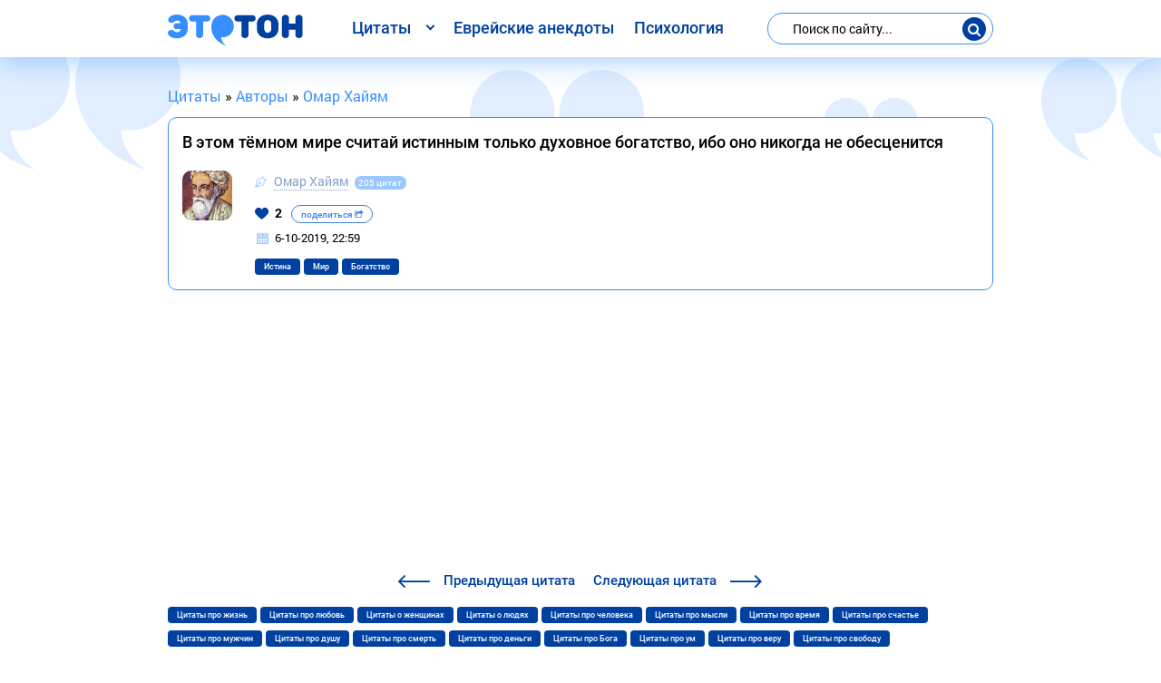

--- FILE ---
content_type: text/html; charset=utf-8
request_url: https://etoton.com/author/omar-hajjam/338-c.html
body_size: 6884
content:
<!DOCTYPE html>
<html lang="ru">
<head>
<!-- <base href="/"> -->
<meta charset="utf-8">
<title>В этом тёмном мире считай истинным только духовное богатство, ибо оно никогда не обесценится</title>
<meta name="description" content="Цитата - В этом тёмном мире считай истинным только духовное богатство, ибо оно никогда не обесценится"><meta property="og:site_name" content="Этотон">
<meta property="og:type" content="article">
<meta property="og:title" content="В этом тёмном мире считай истинным только духовное богатство, ибо оно никогда не обесценится">
<meta property="og:url" content="https://etoton.com/author/omar-hajjam/338-c.html">
<meta name="news_keywords" content="Истина, Мир, Богатство">
<meta property="og:description" content="Цитата - В этом тёмном мире считай истинным только духовное богатство, ибо оно никогда не обесценится">

<link rel="canonical" href="https://etoton.com/author/omar-hajjam/338-c.html">



<meta property="og:image" content="https://etoton.com/uploads/autor/omar-hajjam.jpg" />
<meta property="og:image:type" content="image/jpeg" />
<meta property="og:image:width" content="350" />
<meta property="og:image:height" content="350" />	
			
<meta http-equiv="X-UA-Compatible" content="IE=edge">
<meta name="viewport" content="width=device-width, initial-scale=1, maximum-scale=1">
<link rel="icon" href="https://etoton.com/templates/a/img/favicon/favicon.ico">
<link rel="apple-touch-icon" sizes="180x180" href="https://etoton.com/templates/a/img/favicon/apple-touch-icon-180x180.png">
<meta name="theme-color" content="#000">
<link rel="stylesheet" href="/templates/a/css/main.min.css">
<!-- Google Tag Manager -->
<script>(function(w,d,s,l,i){w[l]=w[l]||[];w[l].push({'gtm.start':
new Date().getTime(),event:'gtm.js'});var f=d.getElementsByTagName(s)[0],
j=d.createElement(s),dl=l!='dataLayer'?'&l='+l:'';j.async=true;j.src=
'https://www.googletagmanager.com/gtm.js?id='+i+dl;f.parentNode.insertBefore(j,f);
})(window,document,'script','dataLayer','GTM-MN2ZKKZ');</script>
<!-- End Google Tag Manager -->
</head>
<body>
	<!-- Google Tag Manager (noscript) -->
	<noscript><iframe src="https://www.googletagmanager.com/ns.html?id=GTM-MN2ZKKZ" height="0" width="0" style="display:none;visibility:hidden"></iframe></noscript>
	<!-- End Google Tag Manager (noscript) -->
	<!-- Custom HTML -->
	<div class="wrapper">
		<header>
			<div class="container">
				<div class="row justify-content-between">
					<div class="col-12 col-lg-auto">
						<div class="d-flex justify-content-between align-items-center mob-top">
							<div class="logo">
								
								<a href="/"><img src="/templates/a/img/logo.svg" alt="Этотон — цитаты и афоризмы на все случаи жизни. Сборник цитат №1" class="img-responsive"></a>
								
							</div>
							<div class="d-lg-none">
								<button class="btn-mob-search">
									<i class="icon icon-search"></i>
								</button>
								<button class="btn-menu">
									<span></span>
									<span></span>
									<span></span>
								</button>
							</div>
						</div>
					</div>

					<nav class="navbar navbar-expand-lg col-lg-auto">
						<ul class="navbar-nav">
							<li class="dropdown">
									<span class="dropbtn">Цитаты</span>
									<ul class="dropdown-content">
										<li><a href="https://etoton.com/author/">Цитаты известных людей</a></li>
										<li><a href="https://etoton.com/top.html">Лучшие цитаты</a></li>
										<li><a href="https://etoton.com/new.html">Новые цитаты</a></li>
										<li><a href="https://etoton.com/book/">Цитаты из книг</a></li>
										<li><a href="https://etoton.com/tags/">Цитаты по темам</a></li>
										<li><a href="https://etoton.com/film/">Цитаты из фильмов</a></li>
										<li><a href="https://etoton.com/quotes/">Цитаты со смыслом</a></li>
									</ul>
							</li>
							<li class="nav-item"><a class="nav-link" href="https://etoton.com/evrejskie-anekdoty/">Еврейские анекдоты</a></li>
							<li class="nav-item"><a class="nav-link" href="https://etoton.com/psihologija/">Психология</a></li>
						</ul>
					</nav>

					<div class="col-12 col-lg-auto d-lg-flex flex-lg-column justify-content-lg-center">
						<div class="search-form">
							<form id="q_search" method="post">
								<input id="story" name="story" placeholder="Поиск по сайту..." type="search">
								<div class="d-flex align-items-center">
									<button class="btn-search"><i class="icon icon-search"></i></button>
								</div>
								<input type="hidden" name="do" value="search">
								<input type="hidden" name="subaction" value="search">
							</form>			
				
						</div>
					</div>
				</div>
			</div>
		</header>
		<!-- header end -->
		<div class="content">
			<!-- navbar -->
			
			<!-- navbar end-->
			
	
		<div class="container speedbar"><span itemscope itemtype="https://schema.org/BreadcrumbList"><span itemprop="itemListElement" itemscope itemtype="https://schema.org/ListItem"><meta itemprop="position" content="1"><a href="https://etoton.com/" itemprop="item"><span itemprop="name">Цитаты</span></a></span> &raquo; <span itemprop="itemListElement" itemscope itemtype="https://schema.org/ListItem"><meta itemprop="position" content="2"><a href="https://etoton.com/author/" itemprop="item"><span itemprop="name">Авторы</span></a></span> &raquo; <span itemprop="itemListElement" itemscope itemtype="https://schema.org/ListItem"><meta itemprop="position" content="3"><a href="https://etoton.com/author/omar-hajjam/" itemprop="item"><span itemprop="name">Омар Хайям</span></a></span></span></div>
	





			
			<!-- category -->
			
			
				
			
				
			
				
			
			
			<!-- category end -->
			<div id='dle-content'>			<div class="container">
					<div class="card card-post-new">
						
						
						<div class="card-header">
							<div class="card-title">
								<h1 class="title-section">В этом тёмном мире считай истинным только духовное богатство, ибо оно никогда не обесценится</h1>
							</div>
						</div>
						
						<div class="d-flex autor-inf">
							<div class="autor-img">
								<img src="/uploads/autor/omar-hajjam.jpg" alt="Омар Хайям" class="img-responsive">
							</div>
							<div class="infoautor">
								<div class="card-autor">
									<i class="icon icon-pencil"></i>
									<a href="https://etoton.com/author/omar-hajjam/">Омар Хайям</a>
									<span class="amount-quotes">205 цитат</span>
								</div>
								<div class="card-footer">
									<div class="row align-items-center">
										<div class="col-12 col-sm-auto no-gutters-sm-right">
											<div class="d-flex justify-content-between align-items-center">
												<div>
												
													<div class="rate_like">
														<a href="#" id="like" onclick="doRate('plus', '338'); return false;" >
															<i class="icon icon-heart"></i>
															<span id="ratig-layer-338" class="ignore-select"><span class="ratingtypeplus ignore-select" >2</span></span>
														</a>
													</div>
												
												</div>
												<div>
													<button class="btn-mob-social">
														поделиться
														<i class="icon icon-share-square-o"></i>
													</button>
												</div>
											</div>
										</div>
										<div class="col-12 col-sm-auto no-gutters-column">
											<div class="social-block">
											</div>
										</div>	
									</div>
									<div class="row col-12">
										<div class="date-post">
											<i class="icon icon-calendar"></i>
											<span>6-10-2019, 22:59</span>
										</div>
									</div>
									<div class="row col-12">
										
											<ul class="tags-list"><li><a class="tags-link" href="https://etoton.com/tags/istina/">Истина</a></li> <li><a class="tags-link" href="https://etoton.com/tags/mir/">Мир</a></li> <li><a class="tags-link" href="https://etoton.com/tags/bogatstvo/">Богатство</a></li></ul>
											
									</div>
								</div>
							</div>
						</div>
					</div> 
					<script async src="https://pagead2.googlesyndication.com/pagead/js/adsbygoogle.js"></script>
<!-- etoton-w -->
<ins class="adsbygoogle"
     style="display:block"
     data-ad-client="ca-pub-0445680594808719"
     data-ad-slot="9035215288"
     data-ad-format="auto"
     data-full-width-responsive="true"></ins>
<script>
     (adsbygoogle = window.adsbygoogle || []).push({});
</script>
					<div class="nav-posts-block">
								<div><a href="https://etoton.com/author/omar-hajjam/337-c.html"><i class="icon icon-arrow-left"></i> <span><span class="d-none d-sm-inline">Предыдущая</span> цитата</span></a></div>
								<div><a href="https://etoton.com/author/omar-hajjam/339-c.html"><span><span class="d-none d-sm-inline">Следующая</span> цитата</span> <i class="icon icon-arrow-right"></i></a></div>
					</div>
				
					
					<div class="card-footer">
						<div class="row col-12">
							<ul class="tags-list">
								<li><a class="tags-link" href="https://etoton.com/tags/zhizn/">Цитаты про жизнь</a></li>
								<li><a class="tags-link" href="https://etoton.com/tags/ljubov/">Цитаты про любовь</a></li>
								<li><a class="tags-link" href="https://etoton.com/tags/zhenschiny/">Цитаты о женщинах</a></li>
								<li><a class="tags-link" href="https://etoton.com/tags/ljudi/">Цитаты о людях</a></li>
								<li><a class="tags-link" href="https://etoton.com/tags/chelovek/">Цитаты про человека</a></li>
								<li><a class="tags-link" href="https://etoton.com/tags/mysli/">Цитаты про мысли</a></li>
								<li><a class="tags-link" href="https://etoton.com/tags/vremja/">Цитаты про время</a></li>
								<li><a class="tags-link" href="https://etoton.com/tags/schaste/">Цитаты про счастье</a></li>
								<li><a class="tags-link" href="https://etoton.com/tags/muzhchiny/">Цитаты про мужчин</a></li>
								<li><a class="tags-link" href="https://etoton.com/tags/dusha/">Цитаты про душу</a></li>
								<li><a class="tags-link" href="https://etoton.com/tags/smert/">Цитаты про смерть</a></li>
								<li><a class="tags-link" href="https://etoton.com/tags/dengi/">Цитаты про деньги</a></li>
								<li><a class="tags-link" href="https://etoton.com/tags/bog/">Цитаты про Бога</a></li>
								<li><a class="tags-link" href="https://etoton.com/tags/um/">Цитаты про ум</a></li>
								<li><a class="tags-link" href="https://etoton.com/tags/vera/">Цитаты про веру</a></li>
								<li><a class="tags-link" href="https://etoton.com/tags/svoboda/">Цитаты про свободу</a></li>
								<li><a class="tags-link" href="https://etoton.com/tags/slova/">Цитаты про слова</a></li>
								<li><a class="tags-link" href="https://etoton.com/tags/uspeh/">Цитаты про успех</a></li>
							</ul>
						</div>
					</div>
					<br>
					
					<div class="telegram-subscribe">
						<div class="subscribe-inner">
							<div class="d-flex align-items-center">
								<i class="icon icon-facebook-with-circle"></i>
								<h2 class="subscribe-title">Мы в Фейсбуке</h2>
							</div>
							<div>
								<button class="btn btn-primary" id="susbcribe-telegram">Подписаться</button>
							</div>
							<span class="plus-decor"></span><span class="plus-decor plus-decor1"></span>
						</div>
					</div>
			</div>
			<!-- container end -->
			
			<div class="form-comment" id="comment">
				<div class="container">
					<form  method="post" name="dle-comments-form" id="dle-comments-form" >					<h4 class="comment-title">Оставить комментарий</h4>
					
						<div class="form-group"><input placeholder="Ваше имя" type="text" name="name" id="name" class="form-control" required></div>
					
					<div id="comment-editor" class="form-group"><div class="bb-editor">
<textarea name="comments" id="comments" cols="70" rows="10"></textarea>
</div></div>
					
					<button class="btn-submit" type="submit" name="submit" title="Отправить комментарий">Отправить</button>
		<input type="hidden" name="subaction" value="addcomment">
		<input type="hidden" name="post_id" id="post_id" value="338"><input type="hidden" name="user_hash" value="de1daccf4fff121445b86bd5941df8c4ef8691c8"></form>
				</div>
			</div>
			<div class="container">
					<div class="insta-subscribe">
						<div class="subscribe-inner">
							<div class="d-flex align-items-center">
								<i class="icon icon-instagram"></i>
								<h2 class="subscribe-title">Мы в Инсте</h2>
							</div>
							<div>
								<button class="btn btn-primary" id="susbcribe-instagram">Подписаться</button>
							</div>
							<span class="plus-decor"></span><span class="plus-decor plus-decor1"></span>
						</div>
					</div>
			</div>
			
			<div class="popular-posts">
				<div class="container">
					<!-- card-deck -->
					<h2>Похожие цитаты</h2>
					<div class="card-deck">					<div class="card">
						<div class="card-header">
							<div class="card-title">
								<a href="https://etoton.com/author/omar-hajjam/337-c.html">Можешь всё потерять, сбереги только душу</a>
							</div>
						</div>
						<div class="d-flex autor-inf">
							<div class="autor-img">
								<img src="/uploads/autor/omar-hajjam.jpg" alt="Омар Хайям" class="img-responsive">
							</div>
							<div class="infoautor">
								<div class="card-autor">
									<i class="icon icon-pencil"></i>
									<a href="https://etoton.com/author/omar-hajjam/">Омар Хайям</a>
								</div>
								<div class="card-footer">
									<div class="row align-items-center">
										<div class="col-12 col-sm-auto no-gutters-sm-right">
											<div class="d-flex justify-content-between align-items-center">
												<div>
												
													<div class="rate_like">
														<a href="#" id="like" onclick="doRate('plus', '337'); return false;" >
															<i class="icon icon-heart"></i>
															<span id="ratig-layer-337" class="ignore-select"><span class="ratingtypeplus ignore-select" >1</span></span>
														</a>
													</div>
												
												</div>
												<div>
													<button class="btn-mob-social">
														<i class="icon icon-share-square-o"></i>
													</button>
												</div>
											</div>
										</div>
										<div class="col-12 col-sm-auto no-gutters-column">
											<div class="social-block">
											</div>
										</div>
									</div>
								</div>
							</div>
						</div>
					</div>  					<div class="card">
						<div class="card-header">
							<div class="card-title">
								<a href="https://etoton.com/author/omar-hajjam/336-c.html">Круг небес ослепляет нас блеском своим. <br>Ни конца, ни начала его мы не зрим. <br>Этот круг недоступен для логики нашей, <br>Меркой разума нашего неизмерим</a>
							</div>
						</div>
						<div class="d-flex autor-inf">
							<div class="autor-img">
								<img src="/uploads/autor/omar-hajjam.jpg" alt="Омар Хайям" class="img-responsive">
							</div>
							<div class="infoautor">
								<div class="card-autor">
									<i class="icon icon-pencil"></i>
									<a href="https://etoton.com/author/omar-hajjam/">Омар Хайям</a>
								</div>
								<div class="card-footer">
									<div class="row align-items-center">
										<div class="col-12 col-sm-auto no-gutters-sm-right">
											<div class="d-flex justify-content-between align-items-center">
												<div>
												
													<div class="rate_like">
														<a href="#" id="like" onclick="doRate('plus', '336'); return false;" >
															<i class="icon icon-heart"></i>
															<span id="ratig-layer-336" class="ignore-select"><span class="ratingtypeplus ignore-select" >0</span></span>
														</a>
													</div>
												
												</div>
												<div>
													<button class="btn-mob-social">
														<i class="icon icon-share-square-o"></i>
													</button>
												</div>
											</div>
										</div>
										<div class="col-12 col-sm-auto no-gutters-column">
											<div class="social-block">
											</div>
										</div>
									</div>
								</div>
							</div>
						</div>
					</div>  					<div class="card">
						<div class="card-header">
							<div class="card-title">
								<a href="https://etoton.com/author/omar-hajjam/335-c.html">Красивым быть — не значит им родиться, <br>Ведь красоте мы можем научиться. <br>Когда красив душою человек - <br>Какая внешность может с ней сравниться?</a>
							</div>
						</div>
						<div class="d-flex autor-inf">
							<div class="autor-img">
								<img src="/uploads/autor/omar-hajjam.jpg" alt="Омар Хайям" class="img-responsive">
							</div>
							<div class="infoautor">
								<div class="card-autor">
									<i class="icon icon-pencil"></i>
									<a href="https://etoton.com/author/omar-hajjam/">Омар Хайям</a>
								</div>
								<div class="card-footer">
									<div class="row align-items-center">
										<div class="col-12 col-sm-auto no-gutters-sm-right">
											<div class="d-flex justify-content-between align-items-center">
												<div>
												
													<div class="rate_like">
														<a href="#" id="like" onclick="doRate('plus', '335'); return false;" >
															<i class="icon icon-heart"></i>
															<span id="ratig-layer-335" class="ignore-select"><span class="ratingtypeplus ignore-select" >0</span></span>
														</a>
													</div>
												
												</div>
												<div>
													<button class="btn-mob-social">
														<i class="icon icon-share-square-o"></i>
													</button>
												</div>
											</div>
										</div>
										<div class="col-12 col-sm-auto no-gutters-column">
											<div class="social-block">
											</div>
										</div>
									</div>
								</div>
							</div>
						</div>
					</div>  					<div class="card">
						<div class="card-header">
							<div class="card-title">
								<a href="https://etoton.com/author/omar-hajjam/334-c.html">Упавший духом гибнет раньше срока</a>
							</div>
						</div>
						<div class="d-flex autor-inf">
							<div class="autor-img">
								<img src="/uploads/autor/omar-hajjam.jpg" alt="Омар Хайям" class="img-responsive">
							</div>
							<div class="infoautor">
								<div class="card-autor">
									<i class="icon icon-pencil"></i>
									<a href="https://etoton.com/author/omar-hajjam/">Омар Хайям</a>
								</div>
								<div class="card-footer">
									<div class="row align-items-center">
										<div class="col-12 col-sm-auto no-gutters-sm-right">
											<div class="d-flex justify-content-between align-items-center">
												<div>
												
													<div class="rate_like">
														<a href="#" id="like" onclick="doRate('plus', '334'); return false;" >
															<i class="icon icon-heart"></i>
															<span id="ratig-layer-334" class="ignore-select"><span class="ratingtypeplus ignore-select" >1</span></span>
														</a>
													</div>
												
												</div>
												<div>
													<button class="btn-mob-social">
														<i class="icon icon-share-square-o"></i>
													</button>
												</div>
											</div>
										</div>
										<div class="col-12 col-sm-auto no-gutters-column">
											<div class="social-block">
											</div>
										</div>
									</div>
								</div>
							</div>
						</div>
					</div>  					<div class="card">
						<div class="card-header">
							<div class="card-title">
								<a href="https://etoton.com/author/omar-hajjam/333-c.html">Не удерживай то, что уходит, и не отталкивай то, что приходит. И тогда счастье само найдёт тебя</a>
							</div>
						</div>
						<div class="d-flex autor-inf">
							<div class="autor-img">
								<img src="/uploads/autor/omar-hajjam.jpg" alt="Омар Хайям" class="img-responsive">
							</div>
							<div class="infoautor">
								<div class="card-autor">
									<i class="icon icon-pencil"></i>
									<a href="https://etoton.com/author/omar-hajjam/">Омар Хайям</a>
								</div>
								<div class="card-footer">
									<div class="row align-items-center">
										<div class="col-12 col-sm-auto no-gutters-sm-right">
											<div class="d-flex justify-content-between align-items-center">
												<div>
												
													<div class="rate_like">
														<a href="#" id="like" onclick="doRate('plus', '333'); return false;" >
															<i class="icon icon-heart"></i>
															<span id="ratig-layer-333" class="ignore-select"><span class="ratingtypeplus ignore-select" >1</span></span>
														</a>
													</div>
												
												</div>
												<div>
													<button class="btn-mob-social">
														<i class="icon icon-share-square-o"></i>
													</button>
												</div>
											</div>
										</div>
										<div class="col-12 col-sm-auto no-gutters-column">
											<div class="social-block">
											</div>
										</div>
									</div>
								</div>
							</div>
						</div>
					</div>  </div>
					<!-- card-deck end-->	
				</div>
			</div>


			
<div id="dle-ajax-comments"></div>
</div>
			
		</div>
		<!-- content end -->
		<footer>
			<div class="container">
				<div class="row justify-content-between align-items-center no-gutters">
					<div class="col-5 col-sm-auto order-sm-1">
						<div>
							<a href="#feedback" class="btn-callback open-modal-link" id="feedback-btn">Обратная связь</a>
						</div>
					</div>
					<div class="col-6 offset-1 offset-sm-0 col-sm-auto order-sm-2">
						<div class="social-footer">
							<a class="link-social link-insta" href="https://www.instagram.com/etoton.citaty/" target="_blank" title="Мы в Инстаграме" rel="nofollow"><i class="icon icon-instagram"></i></a>
							<a class="link-social link-fb" href="https://www.facebook.com/etoton.citaty/" target="_blank" title="Мы в Фейсбуке" rel="nofollow"><i class="icon icon-facebook-with-circle"></i></a>
						</div>
					</div>
					<div class="col-12 col-sm-auto order-sm-0">
						<div class="copyright">&copy; <a href="/">Этотон </a> твоих мыслей — цитаты | 2021</div>
					</div>
				</div>
			</div>
		</footer>
		<!-- footer end -->
	</div>
	<div id="feedback" class="modal mfp-hide">
		<div class="thx-block" style="display: none;">
			<div class="text-modal">
				<p>Ваше собщение успешно отправлено! <br>В ближайщее время Вам ответим!</p>
			</div>
		</div>
		<form class="center-form">
			<h3 class="title-section">Обратная связь</h3>
			<div class="form-group"><input type="text" class="form-control" name="Имя" placeholder="Ваше имя"></div>
			<div class="form-group"><input type="text" class="form-control" name="Контактный e-mail" placeholder="Контактный e-mail"></div>
			<div class="form-group">
				<textarea name="Вопрос" id="" cols="30" rows="10" class="form-control" placeholder="Ваш вопрос"></textarea>
			</div>
			<button class="btn btn-primary" id="feedback-send">Отправить</button>
		</form>
	</div>
	<link href="/engine/classes/min/index.php?charset=utf-8&amp;f=engine/editor/css/default.css&amp;v=26" rel="stylesheet" type="text/css">
<script src="/engine/classes/min/index.php?charset=utf-8&amp;g=general&amp;v=26"></script>
<script src="/engine/classes/min/index.php?charset=utf-8&amp;f=engine/classes/js/jqueryui.js,engine/classes/js/dle_js.js&amp;v=26" defer></script>
	<script>
<!--
var dle_root       = '/';
var dle_admin      = '';
var dle_login_hash = 'de1daccf4fff121445b86bd5941df8c4ef8691c8';
var dle_group      = 5;
var dle_skin       = 'a';
var dle_wysiwyg    = '-1';
var quick_wysiwyg  = '1';
var dle_act_lang   = ["Да", "Нет", "Ввод", "Отмена", "Сохранить", "Удалить", "Загрузка. Пожалуйста, подождите..."];
var menu_short     = 'Быстрое редактирование';
var menu_full      = 'Полное редактирование';
var menu_profile   = 'Просмотр профиля';
var menu_send      = 'Отправить сообщение';
var menu_uedit     = 'Админцентр';
var dle_info       = 'Информация';
var dle_confirm    = 'Подтверждение';
var dle_prompt     = 'Ввод информации';
var dle_req_field  = 'Заполните все необходимые поля';
var dle_del_agree  = 'Вы действительно хотите удалить? Данное действие невозможно будет отменить';
var dle_spam_agree = 'Вы действительно хотите отметить пользователя как спамера? Это приведёт к удалению всех его комментариев';
var dle_complaint  = 'Укажите текст Вашей жалобы для администрации:';
var dle_big_text   = 'Выделен слишком большой участок текста.';
var dle_orfo_title = 'Укажите комментарий для администрации к найденной ошибке на странице';
var dle_p_send     = 'Отправить';
var dle_p_send_ok  = 'Уведомление успешно отправлено';
var dle_save_ok    = 'Изменения успешно сохранены. Обновить страницу?';
var dle_reply_title= 'Ответ на комментарий';
var dle_tree_comm  = '0';
var dle_del_news   = 'Удалить статью';
var dle_sub_agree  = 'Вы действительно хотите подписаться на комментарии к данной публикации?';
var dle_captcha_type  = '0';
var allow_dle_delete_news   = false;
var dle_search_delay   = false;
var dle_search_value   = '';
jQuery(function($){
$('#dle-comments-form').submit(function() {
	doAddComments();
	return false;
});
FastSearch();
});
//-->
</script>
	<script src="/templates/a/js/jquery.magnific.min.js"></script>
	<script src="/templates/a/js/scripts.min.js"></script>
</body>
</html>

--- FILE ---
content_type: text/html; charset=utf-8
request_url: https://www.google.com/recaptcha/api2/aframe
body_size: 259
content:
<!DOCTYPE HTML><html><head><meta http-equiv="content-type" content="text/html; charset=UTF-8"></head><body><script nonce="gMftLdrlaNn4qpOtZQjLBQ">/** Anti-fraud and anti-abuse applications only. See google.com/recaptcha */ try{var clients={'sodar':'https://pagead2.googlesyndication.com/pagead/sodar?'};window.addEventListener("message",function(a){try{if(a.source===window.parent){var b=JSON.parse(a.data);var c=clients[b['id']];if(c){var d=document.createElement('img');d.src=c+b['params']+'&rc='+(localStorage.getItem("rc::a")?sessionStorage.getItem("rc::b"):"");window.document.body.appendChild(d);sessionStorage.setItem("rc::e",parseInt(sessionStorage.getItem("rc::e")||0)+1);localStorage.setItem("rc::h",'1768779593311');}}}catch(b){}});window.parent.postMessage("_grecaptcha_ready", "*");}catch(b){}</script></body></html>